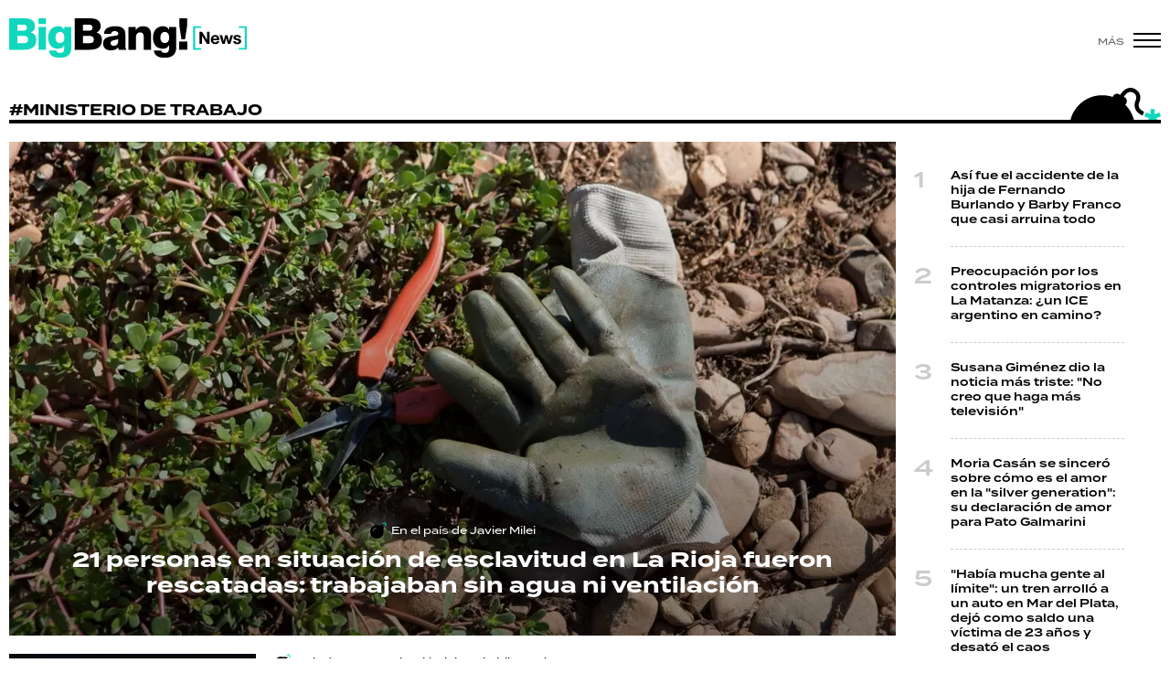

--- FILE ---
content_type: text/html; charset=ISO-8859-1
request_url: https://www.bigbangnews.com/tags/ministerio-trabajo-t1471
body_size: 7887
content:
<!DOCTYPE html>
<html lang="es">
<head>
	<title>Ministerio de Trabajo - Big Bang! News</title>
    <meta charset="iso-8859-1" />	
	<meta name="description" content="Ministerio de Trabajo" />	
	<meta name="keywords" content="" />
         
        <link rel="canonical" href="https://www.bigbangnews.com/tags/ministerio-trabajo-t1471"/>
        <meta property="og:url" content="https://www.bigbangnews.com/" />
    <meta property="og:title" content="Ministerio de Trabajo - Big Bang! News" />
    <meta property="og:description" content="Ministerio de Trabajo" />
    <meta property="og:image" content="https://statics.bigbangnews.com/bbn/img/global/og_image.jpg" />
    <meta property="og:type" content="website"/>
    <meta property="og:locale" content="es_AR"/>

    <meta property="og:site_name" content="Big Bang! News" />
    <meta property="og:region" content="Buenos Aires" />
    <meta property="og:country-name" content="Argentina" />
    
	<meta name="twitter:card" content="summary_large_image" />
	<meta name="twitter:title" content="Ministerio de Trabajo - Big Bang! News" />
    <meta name="twitter:image" content="https://statics.bigbangnews.com/bbn/img/global/og_image.jpg" /> 
	
        <meta name="twitter:site" content="@bigbangnw" />
    <meta name="twitter:creator" content="@bigbangnw" />
        <meta name="twitter:domain" content="https://www.bigbangnews.com/" />
    <meta name="twitter:description" content="Ministerio de Trabajo" /> 
    <script type="application/ld+json">
    null
</script>
        <meta name="theme-color" content="#ffffff">
    <meta name="msapplication-navbutton-color" content="#ffffff">
    <meta name="apple-mobile-web-app-status-bar-style" content="#ffffff"> 
          	  
	<meta name="author" content="Sourtech">
    <meta name="generator" content="AmuraCMS powered by Sourtech" />
    <meta name="viewport" content="width=device-width, initial-scale=1">
    <link rel="dns-prefetch" href="//use.typekit.net" />	
    <link rel="dns-prefetch" href="//cdnjs.cloudflare.com" />
    <link rel="dns-prefetch" href="//unpkg.com" />
    <link rel="preconnect" href="https://use.typekit.net">
	    <link rel="dns-prefetch" href="//statics.bigbangnews.com/"/>
<link rel="preconnect" href="https://statics.bigbangnews.com/"/>
<link rel="manifest" href="https://statics.bigbangnews.com/bbn/manifest.json" />


  
 
<link rel="preload" href="https://use.typekit.net/fpk5gwe.css" as="style" onload="this.onload=null;this.rel='stylesheet'">
<link rel="preload" href="https://cdnjs.cloudflare.com/ajax/libs/font-awesome/6.4.2/css/all.min.css" as="style" onload="this.onload=null;this.rel='stylesheet'">
<link rel="preload" href="https://cdnjs.cloudflare.com/ajax/libs/Swiper/7.0.2/swiper-bundle.css" as="style" onload="this.onload=null;this.rel='stylesheet'">
<link type="text/css" rel="stylesheet" href="https://statics.bigbangnews.com/bbn/css/bbn.css?v=1698435556" />
        
    <link rel="shortcut icon" href="https://statics.bigbangnews.com/bbn/img/global/favicon.svg"/>
	<link rel="icon" href="https://statics.bigbangnews.com/bbn/img/global/favicon.svg" sizes="302x241" />
	<link rel="apple-touch-icon" href="https://statics.bigbangnews.com/bbn/img/global/favicon.svg" />
	<meta name="msapplication-TileImage" content="https://statics.bigbangnews.com/bbn/img/global/favicon.svg" />   
        	
		<!-- Google tag (gtag.js) -->
		<script async src="https://www.googletagmanager.com/gtag/js?id=G-WS7PMV70WB"></script>
		<script>
		  window.dataLayer = window.dataLayer || [];
		  function gtag(){dataLayer.push(arguments);}
		  gtag('js', new Date());
		  gtag('config', 'G-WS7PMV70WB');
		</script>

		<!-- Analytics UA -->
        <script async src="https://www.googletagmanager.com/gtag/js?id=UA-61614637-1"></script>
        <script>
          window.dataLayer = window.dataLayer || [];
          function gtag(){dataLayer.push(arguments);}
          gtag('js', new Date());

          gtag('config', 'UA-61614637-1');
        </script>

        <!-- OneSignal -->
        <script src="https://cdn.onesignal.com/sdks/web/v16/OneSignalSDK.page.js" defer></script>
        <script>
          window.OneSignalDeferred = window.OneSignalDeferred || [];
          OneSignalDeferred.push(function(OneSignal) {
            OneSignal.init({
              appId: "14f8ea84-fe79-4e0e-ae1b-0a6e5b6b43ef",
            });
          });
        </script>

	                 
            
                                    <script async src="https://securepubads.g.doubleclick.net/tag/js/gpt.js"></script>
    <script>
    var active_pre = false;        
    window.googletag = window.googletag || {cmd: []};
    googletag.cmd.push(function() {
        googletag.defineSlot('/31503472/bigbangnews.com/Desk_Home_Top', [[970, 90], [728, 90], [970, 250]], 'ads_Top').addService(googletag.pubads());
        googletag.defineSlot('/31503472/bigbangnews.com/Desk_Home_LD1', [[300, 250], [300, 600]], 'ads_LD1').addService(googletag.pubads());
        googletag.defineSlot('/31503472/bigbangnews.com/Desk_Home_LD2', [[300, 250], [300, 600]], 'ads_LD2').addService(googletag.pubads());
        googletag.defineSlot('/31503472/bigbangnews.com/Desk_Home_LD3', [[300, 250], [300, 600]], 'ads_LD3').addService(googletag.pubads());
        googletag.defineSlot('/31503472/bigbangnews.com/Desk_Home_VideoOutstream', [['fluid'],[1, 1], [300, 1], [300, 250]], 'ads_VideoOutstream').addService(googletag.pubads());
        googletag.defineSlot('/31503472/bigbangnews.com/Desk_Home_Middle1', [728, 90], 'ads_Middle1').addService(googletag.pubads());
        googletag.defineSlot('/31503472/bigbangnews.com/Desk_Home_Middle2', [728, 90], 'ads_Middle2').addService(googletag.pubads());
        googletag.defineSlot('/31503472/bigbangnews.com/Desk_Home_Zocalo', [[970, 90], [728, 90]], 'ads_Zocalo').addService(googletag.pubads());
        googletag.defineSlot('/31503472/bigbangnews.com/Desk_Home_vSlider', [1, 1], 'ads_vSlider').addService(googletag.pubads());
        googletag.defineSlot('/31503472/bigbangnews.com/Desk_Home_ITT', [1, 1], 'ads_ITT').addService(googletag.pubads());
        
        googletag.pubads().setTargeting('Seccion', '');          
        googletag.pubads().setTargeting('Tema', '');
        googletag.pubads().setTargeting('Formato', '');        
        googletag.pubads().enableSingleRequest();
        googletag.pubads().collapseEmptyDivs();
        googletag.enableServices();
        googletag.pubads().addEventListener('slotRenderEnded',
    function(event) {
        var slot = event.slot;
        if(slot.getSlotElementId()=='ads_ITT'){
            if(!event.isEmpty){
                active_pre = true;
                console.group(
                  'Slot', slot.getSlotElementId(), 'finished rendering.');

                console.log('Advertiser ID:', event.advertiserId);
                console.log('Campaign ID: ', event.campaignId);
                console.log('Creative ID: ', event.creativeId);
                console.log('Is empty?:', event.isEmpty);
                console.log('Line Item ID:', event.lineItemId);
                console.log('Size:', event.size);
                console.log('Source Agnostic Creative ID:',
                          event.sourceAgnosticCreativeId);
                console.log('Source Agnostic Line Item ID:',
                          event.sourceAgnosticLineItemId);
                console.groupEnd();
            }
        }
    }
);     });
    </script>
             
            </head>
<body>
	<div id="bn"></div>
    	         
        		<main id="front" class="bbn " data-root=https://www.bigbangnews.com/>      
	    <header class="header reducido">
	<div class="wrapper">
		<div class="top-header">
			<div class="grid col-1-3 fix-height">
				<div class="column">
					<div class="logo-head"><a href="https://www.bigbangnews.com/" title="Big Bang! News"><img src="https://statics.bigbangnews.com/bbn/img/global/logo-big-bang-news-stiky.svg" class="cst_img" alt="Big Bang! News" width="261" height="43"></a></div>
				</div>
			</div>
		</div>
		<div class="hamburger">
			<span>Más</span>
			<div class="hamburger-inner">
				<div class="bar bar1"></div>
				<div class="bar bar2"></div>
				<div class="bar bar3"></div>
				<div class="bar bar4"></div>
			</div>
		</div>
	</div>
</header>
  	

<div class="modulo">
	<div class="wrapper">
		<h1 class="tit-section"><span>#Ministerio de Trabajo</span></h1>
		<section>
			<div class="grid cl-3-1">
				<div class="column" id="content-news">
											
										                    		<article class="noti-box over large darknes light big center nomarg">
						<figure>
		<a href="https://www.bigbangnews.com/policiales/21-personas-situacion-esclavitud-rioja-fueron-rescatadas-trabajaban-agua-ni-ventilacion-n94134" title="21 personas en situación de esclavitud en La Rioja fueron rescatadas: trabajaban sin agua ni ventilación" class="wlz" data-mod="1" data-col="3">				 								<picture>
				<source type="image/webp" media="(min-width: 1000px)" srcset="https://statics.bigbangnews.com/2025/02/crop/67b89ea9280c1__970x540.webp">
				<img class="cst_img" loading="lazy" src="https://statics.bigbangnews.com/2025/02/crop/67b89ea9280c1__470x560.webp" width="970" height="540" alt="Trabajo esclavo en La Rioja"  >
			</picture>
				

					
	</a></figure>
			<div class="info">
				 
			<p class="volanta"><i class="bomb"></i>En el país de Javier Milei</p>
				<h2 class="tit"><a href="https://www.bigbangnews.com/policiales/21-personas-situacion-esclavitud-rioja-fueron-rescatadas-trabajaban-agua-ni-ventilacion-n94134" title="21 personas en situación de esclavitud en La Rioja fueron rescatadas: trabajaban sin agua ni ventilación" >21 personas en situación de esclavitud en La Rioja fueron rescatadas: trabajaban sin agua ni ventilación</a></h2>
											</div>
		</article>
    				 
		<article class="noti-box">
			<div class="grid cl-1-3">
								<figure>
		<a href="https://www.bigbangnews.com/politica/massa-anuncio-cambios-drasticos-planes-sociales-programa-inclusion-laboral-n86697" title="Massa anunció cambios drásticos en los planes sociales: qué es el Programa de Inclusión Laboral" class="wlz" data-mod="26" data-col="3">				 								<picture>
				<source type="image/webp" media="(min-width: 1000px)" srcset="https://statics.bigbangnews.com/2023/11/crop/6542566873daf__450x283.webp">
				<img class="cst_img" loading="lazy" src="https://statics.bigbangnews.com/2023/11/crop/6542566873daf__450x283.webp" width="450" height="283" alt="Massa anunció cambios drásticos en los planes sociales: qué es el Programa de Inclusión Laboral"  >
			</picture>
				

					
	</a></figure>
				<div class="info">
					 
			<p class="volanta"><i class="bomb"></i>Habrá una capacitación laboral obligatoria</p>
					<h2 class="tit"><a href="https://www.bigbangnews.com/politica/massa-anuncio-cambios-drasticos-planes-sociales-programa-inclusion-laboral-n86697" title="Massa anunció cambios drásticos en los planes sociales: qué es el Programa de Inclusión Laboral" >Massa anunció cambios drásticos en los planes sociales: qué es el Programa de Inclusión Laboral</a></h2>
					 
	<p class="txt">En paralelo se le retirarán más de 1000 planes sociales a personas que viajaron al exterior.</p>
									</div>			
			</div>
		</article>
	 
		<article class="noti-box">
			<div class="grid cl-1-3">
								<figure>
		<a href="https://www.bigbangnews.com/politica/reduccion-jornada-laboral-6-cada-10-empleados-trabajan-menos-ocho-horas-diarias-n86129" title="Reducción de jornada laboral: 6 de cada 10 empleados trabajan menos de ocho horas diarias" class="wlz" data-mod="26" data-col="3">				 								<picture>
				<source type="image/webp" media="(min-width: 1000px)" srcset="https://statics.bigbangnews.com/2023/10/crop/19e79af664c9feaf121eebcee7a63651__450x283.webp">
				<img class="cst_img" loading="lazy" src="https://statics.bigbangnews.com/2023/10/crop/19e79af664c9feaf121eebcee7a63651__450x283.webp" width="450" height="283" alt="Trabajo en fábrica"  >
			</picture>
				

					
	</a></figure>
				<div class="info">
										<h2 class="tit"><a href="https://www.bigbangnews.com/politica/reduccion-jornada-laboral-6-cada-10-empleados-trabajan-menos-ocho-horas-diarias-n86129" title="Reducción de jornada laboral: 6 de cada 10 empleados trabajan menos de ocho horas diarias" >Reducción de jornada laboral: 6 de cada 10 empleados trabajan menos de ocho horas diarias</a></h2>
					 
	<p class="txt">El mi&eacute;rcoles pr&oacute;ximo se debatir&aacute; en Congreso.</p>
									</div>			
			</div>
		</article>
	 
		<article class="noti-box">
			<div class="grid cl-1-3">
								<figure>
		<a href="https://www.bigbangnews.com/politica/kelly-olmos-hablo-rechazo-reduccion-jornada-laboral-es-como-justificar-esclavitud-n86025" title="Kelly Olmos habló del rechazo a la reducción de la jornada laboral: &quot;Es como justificar la esclavitud&quot;" class="wlz" data-mod="26" data-col="3">				 								<picture>
				<source type="image/webp" media="(min-width: 1000px)" srcset="https://statics.bigbangnews.com/2023/09/crop/5fda7241a10f692ec9eb2a44e5ace066__450x283.webp">
				<img class="cst_img" loading="lazy" src="https://statics.bigbangnews.com/2023/09/crop/5fda7241a10f692ec9eb2a44e5ace066__450x283.webp" width="450" height="283" alt="kelly-olmos-1452951"  >
			</picture>
				

					
	</a></figure>
				<div class="info">
										<h2 class="tit"><a href="https://www.bigbangnews.com/politica/kelly-olmos-hablo-rechazo-reduccion-jornada-laboral-es-como-justificar-esclavitud-n86025" title="Kelly Olmos habló del rechazo a la reducción de la jornada laboral: &quot;Es como justificar la esclavitud&quot;" >Kelly Olmos habló del rechazo a la reducción de la jornada laboral: "Es como justificar la esclavitud"</a></h2>
					 
	<p class="txt">La ministra de Trabajo puntualiz&oacute; que la ley de jornada Laboral no se modifica desde 1929.</p>
									</div>			
			</div>
		</article>
	 
		<article class="noti-box">
			<div class="grid cl-1-3">
								<figure>
		<a href="https://www.bigbangnews.com/politica/kelly-olmos-favor-reduccion-jornada-laboral-argentina-quedo-retrasada-modelo-48-horas-semanales-n85711" title="Kelly Olmos a favor de la reducción de la jornada laboral: &quot;Argentina quedó retrasada con el modelo de 48 horas semanales&quot;" class="wlz" data-mod="26" data-col="3">				 								<picture>
				<source type="image/webp" media="(min-width: 1000px)" srcset="https://statics.bigbangnews.com/2023/09/crop/1fda45e2aaf234e326aa482dfe794575__450x283.webp">
				<img class="cst_img" loading="lazy" src="https://statics.bigbangnews.com/2023/09/crop/1fda45e2aaf234e326aa482dfe794575__450x283.webp" width="450" height="283" alt="WhatsApp Image 2023-09-12 at 17.11.15"  >
			</picture>
				

					
	</a></figure>
				<div class="info">
										<h2 class="tit"><a href="https://www.bigbangnews.com/politica/kelly-olmos-favor-reduccion-jornada-laboral-argentina-quedo-retrasada-modelo-48-horas-semanales-n85711" title="Kelly Olmos a favor de la reducción de la jornada laboral: &quot;Argentina quedó retrasada con el modelo de 48 horas semanales&quot;" >Kelly Olmos a favor de la reducción de la jornada laboral: "Argentina quedó retrasada con el modelo de 48 horas semanales"</a></h2>
					 
	<p class="txt">Se debatir&iacute;a la pr&oacute;xima semana en la Comisi&oacute;n de Legislaci&oacute;n de Trabajo.&nbsp;&nbsp;</p>
									</div>			
			</div>
		</article>
	 
		<article class="noti-box">
			<div class="grid cl-1-3">
								<figure>
		<a href="https://www.bigbangnews.com/politica/la-letra-chica-paquete-sergio-massa-cuando-cobran-empleadas-domesticas-jubilados-n85438" title="La letra chica del paquete de Sergio Massa: cuándo cobran las empleadas domésticas y los jubilados" class="wlz" data-mod="26" data-col="3">				 								<picture>
				<source type="image/webp" media="(min-width: 1000px)" srcset="https://statics.bigbangnews.com/2023/08/crop/400e4fea07e434450800818e4ef2b879__450x283.webp">
				<img class="cst_img" loading="lazy" src="https://statics.bigbangnews.com/2023/08/crop/400e4fea07e434450800818e4ef2b879__450x283.webp" width="450" height="283" alt="a13daace-c2d9-48ae-be9f-719d7c967453_16-9-discover-aspect-ratio_default_0"  >
			</picture>
				

					
	</a></figure>
				<div class="info">
										<h2 class="tit"><a href="https://www.bigbangnews.com/politica/la-letra-chica-paquete-sergio-massa-cuando-cobran-empleadas-domesticas-jubilados-n85438" title="La letra chica del paquete de Sergio Massa: cuándo cobran las empleadas domésticas y los jubilados" >La letra chica del paquete de Sergio Massa: cuándo cobran las empleadas domésticas y los jubilados</a></h2>
					 
	<p class="txt">Aumentos en cuotas para trabajadores registrados y no registrados.</p>
									</div>			
			</div>
		</article>
	 
		<article class="noti-box">
			<div class="grid cl-1-3">
								<figure>
		<a href="https://www.bigbangnews.com/policiales/femicidio-constitucion-hombre-violo-mato-una-contadora-ministerio-trabajo-n81978" title="Femicidio en Constitución: un hombre violó y mató a una contadora del Ministerio de Trabajo" class="wlz" data-mod="26" data-col="3">				 								<picture>
				<source type="image/webp" media="(min-width: 1000px)" srcset="https://statics.bigbangnews.com/2023/03/crop/5fbc5a3721c5530420d13aea86152b3c__450x283.webp">
				<img class="cst_img" loading="lazy" src="https://statics.bigbangnews.com/2023/03/crop/5fbc5a3721c5530420d13aea86152b3c__450x283.webp" width="450" height="283" alt="1677848078322"  >
			</picture>
				

					
	</a></figure>
				<div class="info">
										<h2 class="tit"><a href="https://www.bigbangnews.com/policiales/femicidio-constitucion-hombre-violo-mato-una-contadora-ministerio-trabajo-n81978" title="Femicidio en Constitución: un hombre violó y mató a una contadora del Ministerio de Trabajo" >Femicidio en Constitución: un hombre violó y mató a una contadora del Ministerio de Trabajo</a></h2>
					 
	<p class="txt">El criminal se llama Jonatan Emmanuel Bin y era novio de la v&iacute;ctima.&nbsp;</p>
									</div>			
			</div>
		</article>
	 
		<article class="noti-box">
			<div class="grid cl-1-3">
								<figure>
		<a href="https://www.bigbangnews.com/politica/pese-inflacion-interanual-98-ministra-trabajo-insiste-paritarias-semestrales-30-n81779" title="Pese a la inflación interanual del 98%, la Ministra de Trabajo insiste con paritarias semestrales al 30%" class="wlz" data-mod="26" data-col="3">				 								<picture>
				<source type="image/webp" media="(min-width: 1000px)" srcset="https://statics.bigbangnews.com/2023/02/crop/2ac34d7874a92a8cb1240cb9efc4da75__450x283.webp">
				<img class="cst_img" loading="lazy" src="https://statics.bigbangnews.com/2023/02/crop/2ac34d7874a92a8cb1240cb9efc4da75__450x283.webp" width="450" height="283" alt="WhatsApp Image 2023-02-20 at 14.00.36"  >
			</picture>
				

					
	</a></figure>
				<div class="info">
										<h2 class="tit"><a href="https://www.bigbangnews.com/politica/pese-inflacion-interanual-98-ministra-trabajo-insiste-paritarias-semestrales-30-n81779" title="Pese a la inflación interanual del 98%, la Ministra de Trabajo insiste con paritarias semestrales al 30%" >Pese a la inflación interanual del 98%, la Ministra de Trabajo insiste con paritarias semestrales al 30%</a></h2>
					 
	<p class="txt">La inflaci&oacute;n de enero fue del 6% el mes pasado.</p>
									</div>			
			</div>
		</article>
	 
		<article class="noti-box">
			<div class="grid cl-1-3">
								<figure>
		<a href="https://www.bigbangnews.com/actualidad/paritarias-record-camioneros-pablo-moyano-pidio-mas-100-ciento-aumento-n79094" title="Paritarias récord para Camioneros: Pablo Moyano pidió “más del 100 por ciento de aumento”" class="wlz" data-mod="26" data-col="3">				 								<picture>
				<source type="image/webp" media="(min-width: 1000px)" srcset="https://statics.bigbangnews.com/2022/10/crop/a50b9366ca09065ae72b4245de3d7feb__450x283.webp">
				<img class="cst_img" loading="lazy" src="https://statics.bigbangnews.com/2022/10/crop/a50b9366ca09065ae72b4245de3d7feb__450x283.webp" width="450" height="283" alt="1664917424814"  >
			</picture>
				

					
	</a></figure>
				<div class="info">
										<h2 class="tit"><a href="https://www.bigbangnews.com/actualidad/paritarias-record-camioneros-pablo-moyano-pidio-mas-100-ciento-aumento-n79094" title="Paritarias récord para Camioneros: Pablo Moyano pidió “más del 100 por ciento de aumento”" >Paritarias récord para Camioneros: Pablo Moyano pidió “más del 100 por ciento de aumento”</a></h2>
					 
	<p class="txt">Los empresarios rechazaron la propuesta. C&oacute;mo seguir&aacute; la negociaci&oacute;n.</p>
									</div>			
			</div>
		</article>
	 
		<article class="noti-box">
			<div class="grid cl-1-3">
								<figure>
		<a href="https://www.bigbangnews.com/politica/moyano-sumo-criticas-batakis-tendria-darle-mensaje-pueblo-mercados-n77557" title="Moyano se sumó a las críticas a Batakis: “Tendría que darle un mensaje al pueblo y no a los mercados”" class="wlz" data-mod="26" data-col="3">				 								<picture>
				<source type="image/webp" media="(min-width: 1000px)" srcset="https://statics.bigbangnews.com/2022/07/crop/7d0316bad587beb5202dc029967f1a14__450x283.webp">
				<img class="cst_img" loading="lazy" src="https://statics.bigbangnews.com/2022/07/crop/7d0316bad587beb5202dc029967f1a14__450x283.webp" width="450" height="283" alt="1657658025961"  >
			</picture>
				

					
	</a></figure>
				<div class="info">
										<h2 class="tit"><a href="https://www.bigbangnews.com/politica/moyano-sumo-criticas-batakis-tendria-darle-mensaje-pueblo-mercados-n77557" title="Moyano se sumó a las críticas a Batakis: “Tendría que darle un mensaje al pueblo y no a los mercados”" >Moyano se sumó a las críticas a Batakis: “Tendría que darle un mensaje al pueblo y no a los mercados”</a></h2>
					 
	<p class="txt">El dirigente de Camioneros habl&oacute; durante una marcha al Ministerio de Trabajo.</p>
									</div>			
			</div>
		</article>
	 
		<article class="noti-box">
			<div class="grid cl-1-3">
								<figure>
		<a href="https://www.bigbangnews.com/actualidad/la-plata-alcanza-salario-minimo-aumentara-45-llegara-47850-fines-2022-n75482" title="¡La plata no alcanza! El salario mínimo aumentará 45% y llegará a $47.850 a fines de 2022" class="wlz" data-mod="26" data-col="3">				 								<picture>
				<source type="image/webp" media="(min-width: 1000px)" srcset="https://statics.bigbangnews.com/2022/03/crop/87562d2624c221c76170a192cd1dfdf6__450x283.webp">
				<img class="cst_img" loading="lazy" src="https://statics.bigbangnews.com/2022/03/crop/87562d2624c221c76170a192cd1dfdf6__450x283.webp" width="450" height="283" alt="1647468744873"  >
			</picture>
				

					
	</a></figure>
				<div class="info">
										<h2 class="tit"><a href="https://www.bigbangnews.com/actualidad/la-plata-alcanza-salario-minimo-aumentara-45-llegara-47850-fines-2022-n75482" title="¡La plata no alcanza! El salario mínimo aumentará 45% y llegará a $47.850 a fines de 2022" >¡La plata no alcanza! El salario mínimo aumentará 45% y llegará a $47.850 a fines de 2022</a></h2>
					 
	<p class="txt">Por una resoluci&oacute;n del Consejo del Salario. Se pagar&aacute; en cuatro cuotas.&nbsp;</p>
									</div>			
			</div>
		</article>
	 
		<article class="noti-box">
			<div class="grid cl-1-3">
								<figure>
		<a href="https://www.bigbangnews.com/actualidad/trabajadores-garbarino-cortaron-puente-pueyrredon-estafa-empresa-inaccion-gobierno-n74598" title="Trabajadores de Garbarino cortaron el Puente Pueyrredón: la estafa de la empresa y la inacción del Gobierno" class="wlz" data-mod="26" data-col="3">				 								<picture>
				<source type="image/webp" media="(min-width: 1000px)" srcset="https://statics.bigbangnews.com/2022/01/crop/50b82874102c23534843b01733a0aab9__450x283.webp">
				<img class="cst_img" loading="lazy" src="https://statics.bigbangnews.com/2022/01/crop/50b82874102c23534843b01733a0aab9__450x283.webp" width="450" height="283" alt="1643055533615"  >
			</picture>
				

					
	</a></figure>
				<div class="info">
										<h2 class="tit"><a href="https://www.bigbangnews.com/actualidad/trabajadores-garbarino-cortaron-puente-pueyrredon-estafa-empresa-inaccion-gobierno-n74598" title="Trabajadores de Garbarino cortaron el Puente Pueyrredón: la estafa de la empresa y la inacción del Gobierno" >Trabajadores de Garbarino cortaron el Puente Pueyrredón: la estafa de la empresa y la inacción del Gobierno</a></h2>
					 
	<p class="txt">Esta ma&ntilde;ana, los ex empleados de la firma realizaron una marcha.</p>
									</div>			
			</div>
		</article>
	 
		<article class="noti-box">
			<div class="grid cl-1-3">
								<figure>
		<a href="https://www.bigbangnews.com/politica/mientras-evaluan-fin-prohibicion-despidos-proyecciones-moroni-n73608" title="Mientras evalúan el fin de la prohibición de despidos, las proyecciones de Moroni" class="wlz" data-mod="26" data-col="3">				 								<picture>
				<source type="image/webp" media="(min-width: 1000px)" srcset="https://statics.bigbangnews.com/2021/11/crop/54c52a3d23ded5472e0cdf54bdd3c5b4__450x283.webp">
				<img class="cst_img" loading="lazy" src="https://statics.bigbangnews.com/2021/11/crop/54c52a3d23ded5472e0cdf54bdd3c5b4__450x283.webp" width="450" height="283" alt="1637784955575"  >
			</picture>
				

					
	</a></figure>
				<div class="info">
										<h2 class="tit"><a href="https://www.bigbangnews.com/politica/mientras-evaluan-fin-prohibicion-despidos-proyecciones-moroni-n73608" title="Mientras evalúan el fin de la prohibición de despidos, las proyecciones de Moroni" >Mientras evalúan el fin de la prohibición de despidos, las proyecciones de Moroni</a></h2>
					 
	<p class="txt">El ministro de Trabajo habl&oacute; en un acto, junto al ministro de Educaci&oacute;n, Jaime Perczyk, el presidente de Techint, Paolo Rocca, y el titular de la UIA, Daniel Funes de Rioja.</p>
									</div>			
			</div>
		</article>
	 
  
  
<div class="btn-center paginator"><a href="https://www.bigbangnews.com/tags/ministerio-trabajo-t1471?p=2" id="more-news" data-next="2" data-url="https://www.bigbangnews.com/tags/ministerio-trabajo-t1471" class="btn" >Cargar m&aacute;s</a></div>
    
									
				</div>
				<div class="column">
					         
        



    				                    			                						    
    <div class="statics_module" style="overflow: initial">
        <div class='bnc'><div id='ads_LD1' style='width: 300px; min-height: 250px' class='bnw'><script>googletag.cmd.push(function() { googletag.display('ads_LD1'); });</script></div></div>
    </div>
							
                        				                    			                							 
	<ul class="number-list">
		 
		<li><a href="https://www.bigbangnews.com/show/asi-fue-accidente-hija-fernando-burlando-barby-franco-casi-arruina-todo-n98847" title="Así fue el accidente de la hija de Fernando Burlando y Barby Franco que casi arruina todo">Así fue el accidente de la hija de Fernando Burlando y Barby Franco que casi arruina todo</a> </li>
		 
		<li><a href="https://www.bigbangnews.com/policiales/preocupacion-controles-migratorios-matanza-un-ice-argentino-camino-n99350" title="Preocupación por los controles migratorios en La Matanza: ¿un ICE argentino en camino?">Preocupación por los controles migratorios en La Matanza: ¿un ICE argentino en camino?</a> </li>
		 
		<li><a href="https://www.bigbangnews.com/show/susana-gimenez-dio-noticia-mas-triste-no-creo-haga-mas-television-n97563" title="Susana Giménez dio la noticia más triste:  &quot;No creo que haga más televisión&quot;">Susana Giménez dio la noticia más triste:  "No creo que haga más televisión"</a> </li>
		 
		<li><a href="https://www.bigbangnews.com/show/moria-casan-sincero-sobre-como-amor-silver-generation-su-declaracion-amor-pato-galmarini-n99361" title="Moria Casán se sinceró sobre cómo es el amor en la &quot;silver generation&quot;: su declaración de amor para Pato Galmarini">Moria Casán se sinceró sobre cómo es el amor en la "silver generation": su declaración de amor para Pato Galmarini</a> </li>
		 
		<li><a href="https://www.bigbangnews.com/policiales/habia-mucha-gente-limite-tren-arrollo-auto-mar-plata-dejo-como-saldo-una-victima-23-anos-desato-caos-n99345" title="&quot;Había mucha gente al límite&quot;: un tren arrolló a un auto en Mar del Plata, dejó como saldo una víctima de 23 años y desató el caos">"Había mucha gente al límite": un tren arrolló a un auto en Mar del Plata, dejó como saldo una víctima de 23 años y desató el caos</a> </li>
			</ul>
							
                        				                    			 
				<div class="sticky-area">
											    
    <div class="statics_module" style="overflow: initial">
        <div class='bnc'><div id='ads_LD2' style='width: 300px; min-height: 250px' class='bnw'><script>googletag.cmd.push(function() { googletag.display('ads_LD2'); });</script></div></div>
    </div>
							
				</div>					
			             

  

 
				</div>
			</div>
		</section>
	</div>
</div>

    
   
	<footer class="bbn">
    <footer class="footer">
	<div class="wrapper">
		<div class="grid xs-col-2-reverse">
			<div class="column">
				<div class="marca">
					<a href="https://www.bigbangnews.com/" title="Big Bang! News" class="logo-foot"><img src="https://statics.bigbangnews.com/bbn/img/global/logo-big-bang-news-foot.svg" alt="Big Bang! News" width="261" height="44"></a>
					<p>Agencia de noticias y medios de comunicación</p>
				</div>
				<div class="slogan">La realidad <br>que te explota <br>en la cara</div>
			</div>
			<div class="column">
				<div class="redes">
					<ul>
															<li><a href="https://www.facebook.com/bigbangnw/" target="_blank" rel="noopener nofollow" aria-label="Facebook">Facebook</a></li>
	 
			<li><a href="https://twitter.com/bigbangnw" target="_blank" rel="noopener nofollow" aria-label="Twitter">Twitter</a></li>
	    
			<li><a href="https://www.youtube.com/channel/UCrH1HwkY25JqhlsvW3QaFPQ" target="_blank" rel="noopener nofollow" aria-label="Youtube">Youtube</a></li>
	 
			<li><a href="https://www.instagram.com/bigbangnws/" target="_blank" rel="noopener nofollow" aria-label="Instagram">Instagram</a></li>
	                    
	                     
									</ul>
					<span class="tit">seguinos</span>
				</div>
			</div>
		</div>

		<p class="legal group">
			Propietario: Quinta Columna S.A.<br>
			Directora: Manuela Fernández Mendy<br>
			Domicilio: Humboldt 1493 - CABA<br>
			RNPI: 5222533<br>
			Edición N°: 20032191 - Martes 27 de Enero 2026
		</p>

		<div class="grid xs-col-2-reverse">
			<div class="column">				
				<p class="legal">© 2015-2026 Big Bang News. Todos los derechos reservados.</p>
			</div>
			<div class="column">
				<p class="legal tr">
                                                            <a href="https://www.bigbangnews.com/politicas-privacidad" title="Políticas de Privacidad" >Políticas de Privacidad</a>
                                        
                                                            <a href="https://www.bigbangnews.com/terminos-condiciones" title="Términos y condiciones" >Términos y condiciones</a>
                                        
                                                            <a href="https://www.bigbangnews.com/comercial" title="Comercial" >Comercial</a>
                                        
                                                            <a href="https://www.bigbangnews.com/rss" title="RSS" >RSS</a>
                                        
                  					
				</p>
			</div>
		</div>
		<div class="powered">
			<a href="https://www.amuracms.com" rel="noopener" target="_blank" title="Power by AmuraCMS"><img src="https://statics.bigbangnews.com/bbn/img/global/amura.svg" alt="AmuraCMS" width="100" height="13"></a>
		</div>   		
	</div>
</footer>

<div class="menu-overlay">
	<div class="wrapper">
		<span id="close-menu" class="close">Cerrar</span>
		<div class="grid cl-2-menu">
			<div class="column">
				<nav class="menu-prpal">
					<ul>
																		<li><a href="https://www.bigbangnews.com/show/" title="Show" >Show</a></li>
						                    
																		<li><a href="https://www.bigbangnews.com/politica/" title="Política" >Política</a></li>
						                    
																		<li><a href="https://www.bigbangnews.com/actualidad/" title="Actualidad" >Actualidad</a></li>
						                    
																		<li><a href="https://www.bigbangnews.com/policiales/" title="Policiales" >Policiales</a></li>
						                    
																		<li><a href="https://www.bigbangnews.com/tendencias/" title="Tendencias" >Tendencias</a></li>
						                    
																		<li><a href="https://www.bigbangnews.com/gran-hermano/" title="Gran Hermano" >Gran Hermano</a></li>
						                    
																		<li><a href="https://www.bigbangnews.com/deportes/" title="Deportes" >Deportes</a></li>
						                    
																		<li><a href="https://www.bigbangnews.com/videogaleria/" title="Videos" >Videos</a></li>
						                    
																		<li><a href="https://www.bigbangnews.com/tecnologia/" title="Tecnología" >Tecnología</a></li>
						                    
											                    
											                    
											                    
					 
					</ul>
				</nav>
			</div>
			<div class="column">
				<nav class="menu-secund">
					<ul>
													                    
													                    
													                    
													                    
													                    
													                    
													                    
													                    
													                    
																					<li><a href="https://www.bigbangnews.com/recetas-cocina/" title="Recetas" >Recetas</a></li>
							                    
																					<li><a href="https://www.bigbangnews.com/palabras/" title="Palabras" >Palabras</a></li>
							                    
																					<li><a href="https://www.bigbangnews.com/horoscopo/" title="Horóscopo" >Horóscopo</a></li>
							                    
						 
					</ul>
				</nav>
				<div class="redes-overlay">
					<strong>Seguinos</strong>
					<div class="redes">
															<a href="https://www.facebook.com/bigbangnw/" target="_blank" rel="noopener nofollow" aria-label="Facebook"><i class="fab fa-facebook-f"></i></a>
	 
			<a href="https://twitter.com/bigbangnw" target="_blank" rel="noopener nofollow" aria-label="Twitter"><i class="fa-brands fa-x-twitter"></i></a>
		                     
			<a href="https://www.youtube.com/channel/UCrH1HwkY25JqhlsvW3QaFPQ" target="_blank" rel="noopener nofollow" aria-label="Youtube"><i class="fab fa-youtube"></i></a>
	             
			<a href="https://www.instagram.com/bigbangnws/" target="_blank" rel="noopener nofollow" aria-label="Instagram"><i class="fab fa-instagram"></i></a>
	                     
	 
		  
	 
									</div>
				</div>
				<div class="search">
					<form id="search" class="frmSearch" method="get" action="https://www.bigbangnews.com/search">
						<input type="search" name="q" placeholder="Buscar" class="search-input">
					</form>
				</div>
			</div>
		</div>
	</div>
</div>  
</footer>
        <div class="publicidad_footer_sticky" >
        <div class="cont_sticky">
            <div class="contenedor_publicidad">
                <div class="close_sticky">
                    <div class="closes">
                        <img src="https://statics.bigbangnews.com/bbn/img/global/cancel.svg" alt="close ADS">
                    </div>      
                </div>                 
                
                                            <div id='ads_Zocalo'>
                          <script>
                            googletag.cmd.push(function() { googletag.display('ads_Zocalo'); });
                          </script>
                        </div>
                    
                            </div>                
        </div>  
    </div> 
        <div class="pre-home-amura">
    <div class="inner-flex-container">
        <button class="close-banner" aria-label="Cerrar">
            <span>CERRAR</span>            
        </button>
        <div class="count-down">10</div>
        <div id="ads_ITT">
          <script>
            googletag.cmd.push(function() { googletag.display('ads_ITT'); });
          </script>
        </div>
    </div>
</div>


<script>
    const phAmura = document.querySelector(".pre-home-amura");
    const btnClose = document.querySelector(".pre-home-amura .close-banner");
    const close_sticky = document.querySelector(".close_sticky");
    const footerADS = document.querySelector(".publicidad_footer_sticky");
    
    window.onload = function(event) {
        setTimeout((function () {
            if(active_pre){
                phAmura.classList.add("ready");
                var timeleft = 10;
                var downloadTimer = setInterval(function(){
                    if(timeleft <= 0){
                        clearInterval(downloadTimer);
                        phAmura.classList.remove("ready");
                        phAmura.classList.add("no-display");
                    } else {
                        document.querySelector(".count-down").innerHTML  = timeleft;
                    }              
                    timeleft -= 1;
                }, 1e3);            
            }        
        }), 1e3);
        
        window.onscroll = function() {            
            footerADS.style.display = 'block';
        };        
    };
    
    btnClose.addEventListener("click", (function () {
        phAmura.classList.remove("ready"); 
        phAmura.classList.add("no-display");
    })); 
    
    close_sticky.addEventListener('click',e =>{
        e.preventDefault();
        footerADS.remove();
    });   
  
</script>     


	</main> 
   

<script src="https://statics.bigbangnews.com/bbn/js/init.js?v=1701977844" defer></script>
<script src="https://statics.bigbangnews.com/bbn/js/section.js?v=1698266743" defer></script>

<script defer src="https://static.cloudflareinsights.com/beacon.min.js/vcd15cbe7772f49c399c6a5babf22c1241717689176015" integrity="sha512-ZpsOmlRQV6y907TI0dKBHq9Md29nnaEIPlkf84rnaERnq6zvWvPUqr2ft8M1aS28oN72PdrCzSjY4U6VaAw1EQ==" data-cf-beacon='{"version":"2024.11.0","token":"9d89b4c9a96447e482e630eb40eb6fc2","r":1,"server_timing":{"name":{"cfCacheStatus":true,"cfEdge":true,"cfExtPri":true,"cfL4":true,"cfOrigin":true,"cfSpeedBrain":true},"location_startswith":null}}' crossorigin="anonymous"></script>
</body>
</html>

--- FILE ---
content_type: text/html; charset=utf-8
request_url: https://www.google.com/recaptcha/api2/aframe
body_size: 268
content:
<!DOCTYPE HTML><html><head><meta http-equiv="content-type" content="text/html; charset=UTF-8"></head><body><script nonce="a2V-EvT6w-3JfmoT1UVZTA">/** Anti-fraud and anti-abuse applications only. See google.com/recaptcha */ try{var clients={'sodar':'https://pagead2.googlesyndication.com/pagead/sodar?'};window.addEventListener("message",function(a){try{if(a.source===window.parent){var b=JSON.parse(a.data);var c=clients[b['id']];if(c){var d=document.createElement('img');d.src=c+b['params']+'&rc='+(localStorage.getItem("rc::a")?sessionStorage.getItem("rc::b"):"");window.document.body.appendChild(d);sessionStorage.setItem("rc::e",parseInt(sessionStorage.getItem("rc::e")||0)+1);localStorage.setItem("rc::h",'1769535942548');}}}catch(b){}});window.parent.postMessage("_grecaptcha_ready", "*");}catch(b){}</script></body></html>

--- FILE ---
content_type: application/javascript; charset=utf-8
request_url: https://fundingchoicesmessages.google.com/f/AGSKWxUdQkdnS1psub9kSt4rKL8ZMLXSR4NO6MQDiXmp9MaxDaTaoCnRIZ0fcPJ9RUE5436C-HI68YQVS_VorB4i8qrdPBenZsWw9Xu6OalrEQSELMhKyjMOtDZ3aUq9fYegFh5HHv9tmg==?fccs=W251bGwsbnVsbCxudWxsLG51bGwsbnVsbCxudWxsLFsxNzY5NTM1OTI0LDk3ODAwMDAwMF0sbnVsbCxudWxsLG51bGwsW251bGwsWzcsOSw2XSxudWxsLDIsbnVsbCwiZXMiLG51bGwsbnVsbCxudWxsLG51bGwsbnVsbCwzXSwiaHR0cHM6Ly93d3cuYmlnYmFuZ25ld3MuY29tL3RhZ3MvbWluaXN0ZXJpby10cmFiYWpvLXQxNDcxIixudWxsLFtbOCwiazYxUEJqbWs2TzAiXSxbOSwiZW4tVVMiXSxbMTksIjIiXSxbMTcsIlswXSJdLFsyNCwiIl0sWzI5LCJmYWxzZSJdXV0
body_size: 240
content:
if (typeof __googlefc.fcKernelManager.run === 'function') {"use strict";this.default_ContributorServingResponseClientJs=this.default_ContributorServingResponseClientJs||{};(function(_){var window=this;
try{
var qp=function(a){this.A=_.t(a)};_.u(qp,_.J);var rp=function(a){this.A=_.t(a)};_.u(rp,_.J);rp.prototype.getWhitelistStatus=function(){return _.F(this,2)};var sp=function(a){this.A=_.t(a)};_.u(sp,_.J);var tp=_.ed(sp),up=function(a,b,c){this.B=a;this.j=_.A(b,qp,1);this.l=_.A(b,_.Pk,3);this.F=_.A(b,rp,4);a=this.B.location.hostname;this.D=_.Fg(this.j,2)&&_.O(this.j,2)!==""?_.O(this.j,2):a;a=new _.Qg(_.Qk(this.l));this.C=new _.dh(_.q.document,this.D,a);this.console=null;this.o=new _.mp(this.B,c,a)};
up.prototype.run=function(){if(_.O(this.j,3)){var a=this.C,b=_.O(this.j,3),c=_.fh(a),d=new _.Wg;b=_.hg(d,1,b);c=_.C(c,1,b);_.jh(a,c)}else _.gh(this.C,"FCNEC");_.op(this.o,_.A(this.l,_.De,1),this.l.getDefaultConsentRevocationText(),this.l.getDefaultConsentRevocationCloseText(),this.l.getDefaultConsentRevocationAttestationText(),this.D);_.pp(this.o,_.F(this.F,1),this.F.getWhitelistStatus());var e;a=(e=this.B.googlefc)==null?void 0:e.__executeManualDeployment;a!==void 0&&typeof a==="function"&&_.To(this.o.G,
"manualDeploymentApi")};var vp=function(){};vp.prototype.run=function(a,b,c){var d;return _.v(function(e){d=tp(b);(new up(a,d,c)).run();return e.return({})})};_.Tk(7,new vp);
}catch(e){_._DumpException(e)}
}).call(this,this.default_ContributorServingResponseClientJs);
// Google Inc.

//# sourceURL=/_/mss/boq-content-ads-contributor/_/js/k=boq-content-ads-contributor.ContributorServingResponseClientJs.en_US.k61PBjmk6O0.es5.O/d=1/exm=ad_blocking_detection_executable,kernel_loader,loader_js_executable,web_iab_tcf_v2_signal_executable/ed=1/rs=AJlcJMztj-kAdg6DB63MlSG3pP52LjSptg/m=cookie_refresh_executable
__googlefc.fcKernelManager.run('\x5b\x5b\x5b7,\x22\x5b\x5bnull,\\\x22bigbangnews.com\\\x22,\\\x22AKsRol9yYS_lnbOB9Ggq8A2cw-7BPOGKmkQSlBlxk6kpt-n5zpxEO5OoS6QzFHGSyJYfXhCVf4AYnWQYa4KnpEKLru0_m1vPzCrNFxvn-TO8gC1RhX6Af96EvrBEcsFVGgbysidNlPWGmlU27Hp-zCfd-Lb6Pr5gPA\\\\u003d\\\\u003d\\\x22\x5d,null,\x5b\x5bnull,null,null,\\\x22https:\/\/fundingchoicesmessages.google.com\/f\/AGSKWxWyeuBFkKVxen6qqGqNgI7ifpdBKF45v3kBdeK2T_jQFKHMx5mhqOGRIasjOQcFS48Fcmnm0UUQAj-ZRvWbWo_k-lAYrJUp7xKnnz50Ist1JdPbWJ3tn-yxjR1EZwEhASt5LvGUuA\\\\u003d\\\\u003d\\\x22\x5d,null,null,\x5bnull,null,null,\\\x22https:\/\/fundingchoicesmessages.google.com\/el\/AGSKWxWctWSqb4cHtB5aVs9uHhTgUJ-X9uAFgg_N5TYYgAw5sMLZgUlEBYqfSyVKUSrJWah9p7x5aNUyuOLPRQtNpMNqkTWM4esy7EPC0jl_b9n_pYP4M0Q30oy4cLRwoywPAOpitY7fBQ\\\\u003d\\\\u003d\\\x22\x5d,null,\x5bnull,\x5b7,9,6\x5d,null,2,null,\\\x22es\\\x22,null,null,null,null,null,3\x5d,null,\\\x22Configuración de la privacidad y las cookies\\\x22,\\\x22Cerrar\\\x22,null,null,null,\\\x22Gestionado por Google Cumple el TCF de IAB. ID de CMP: 300\\\x22\x5d,\x5b2,1\x5d\x5d\x22\x5d\x5d,\x5bnull,null,null,\x22https:\/\/fundingchoicesmessages.google.com\/f\/AGSKWxV22z9LXeQRGbjFvHcQ2r3B6cWCEbHjE9Fmr_JmLqwOsjy75Rqhs1rLZ2Bgi6UfkAJhGKx9jRhwhDDtjzyid46y6xNIHEUaASqwiCIvz_Gno1u57cutL30SlZDFHcLe3bAzAIpeRA\\u003d\\u003d\x22\x5d\x5d');}

--- FILE ---
content_type: application/javascript; charset=utf-8
request_url: https://fundingchoicesmessages.google.com/f/AGSKWxVThAgnOaZs5jS6LMwyg3b430XoJzzy3FIHBgql5rk5635LP9wUgAHJX4bMmIaOSTSkwW3vzQrF2oYMMrNLeomeXie0gTAPiiLboN25t-c1OhmmvMlMDPYlHjdRhEDg_2Y2sJtyYZPM7q2sTFGkKNNJo5-jkrq5vaOJdplAJ3kRe7mF7k9JDjdmmM8q/_/ssc_ad./js/ads.-adnow.-adtopbanner-/ad_page_
body_size: -1286
content:
window['6b1bb0fa-5eeb-41da-b070-3b39e6827ba5'] = true;

--- FILE ---
content_type: application/javascript; charset=ISO-8859-1
request_url: https://statics.bigbangnews.com/bbn/js/section.js?v=1698266743
body_size: 141
content:
/**
 * Sourtech
 * Hernan Roig -> hernanroig@gmial.com
**/
const addListeners = async () => {
	const more = document.querySelector('#more-news');
	const content_news = document.querySelector('#content-news');
	const paginator = document.querySelector('.paginator');
	if(more){
		more.addEventListener('click', async e =>{
			e.preventDefault();
			let next = more.dataset.next;
			let next_url = more.dataset.url;

			more.classList.add("disabled");
			const data = new URLSearchParams();
			data.append('p', next);
			data.append('paginate', 1);	
			const send = await fetch(next_url,{
				method: "POST",
				body: data
			});
			const response = await send.json();
			if(response.state==2){

				more.classList.remove("disabled");

				paginator.remove();
				let r = response.html;
				r = r.replaceAll('%93', '"');
				r = r.replaceAll('%94', '"');
				content_news.insertAdjacentHTML('beforeend', unescape(r));
				addListeners();

			}
		});		
	}
};

document.addEventListener("DOMContentLoaded", () => {
	addListeners();
});